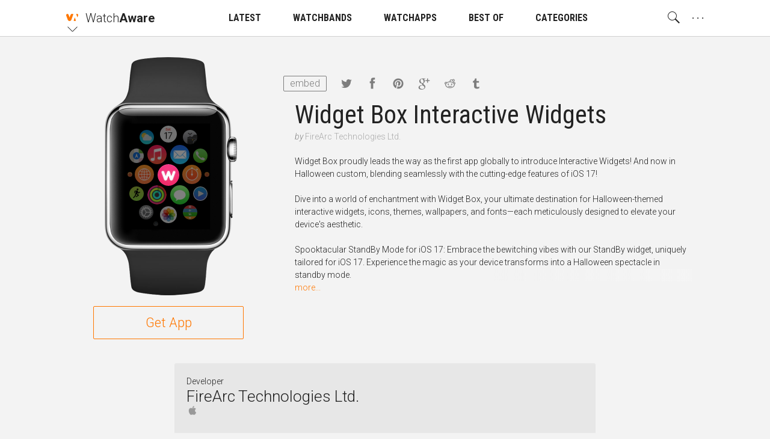

--- FILE ---
content_type: text/html; charset=utf-8
request_url: https://watchaware.com/watch-apps/widgetbox-home-screen-widgets/1527561558
body_size: 14572
content:
<!DOCTYPE html>
<html class="no-js">
<head lang="en">

<!--

 __      __            __           __      ______
/\ \  __/\ \          /\ \__       /\ \    /\  _  \
\ \ \/\ \ \ \     __  \ \ ,_\   ___\ \ \___\ \ \L\ \  __  __  __     __     _ __    __
 \ \ \ \ \ \ \  /'__`\ \ \ \/  /'___\ \  _ `\ \  __ \/\ \/\ \/\ \  /'__`\  /\`'__\/'__`\
  \ \ \_/ \_\ \/\ \L\.\_\ \ \_/\ \__/\ \ \ \ \ \ \/\ \ \ \_/ \_/ \/\ \L\.\_\ \ \//\  __/
   \ `\___x___/\ \__/.\_\\ \__\ \____\\ \_\ \_\ \_\ \_\ \___x___/'\ \__/.\_\\ \_\\ \____\
    '\/__//__/  \/__/\/_/ \/__/\/____/ \/_/\/_/\/_/\/_/\/__//__/   \/__/\/_/ \/_/ \/____/

  -->

  <meta charset="utf-8">
  <meta name="language" content="en" />
  <meta http-equiv="X-UA-Compatible" content="IE=edge">
  <meta http-equiv="Content-Type" content="text/html; charset=UTF-8" />
  <meta name="distribution" content="global" />

  <title>Apple Watch App | Watchaware</title>

    <meta name="ROBOTS" content="INDEX,FOLLOW">

  <meta name="viewport" content="width=device-width, initial-scale=1, minimum-scale=1, maximum-scale=1.5"/>

  <meta name="description" content="Widget Box proudly leads the way as the first app globally to introduce Interactive Widgets! And now in Halloween custom, blending seamlessly with the cutting-edge features of iOS 17!"/>

  <!-- Schema.org markup for Google+ -->
  <meta itemprop="name" content="Apple Watch App">
  <meta itemprop="description" content="Widget Box proudly leads the way as the first app globally to introduce Interactive Widgets! And now in Halloween custom, blending seamlessly with the cutting-edge features of iOS 17!">
  <meta itemprop="image" content="https://s3.amazonaws.com/itunes-images/app-assets/1527561558/183011328/1527561558-183011328-circularArtwork-300.jpg">

  <!-- Twitter Card data -->
  <meta name="twitter:card" content="summary_large_image">
  <meta name="twitter:site" content="@WatchAware">
  <meta name="twitter:title" content="Apple Watch App">
  <meta name="twitter:description" content="Widget Box proudly leads the way as the first app globally to introduce Interactive Widgets! And now in Halloween custom, blending seamlessly with the cutting-edge features of iOS 17!">
  <meta name="twitter:image:src" content="https://s3.amazonaws.com/itunes-images/app-assets/1527561558/183011328/1527561558-183011328-circularArtwork-300.jpg">
  <meta name="twitter:widgets:theme" content="light">
  <meta name="twitter:widgets:link-color" content="#dc7d1a">
  <meta name="twitter:partner" content="tfwp">
  <link rel="me" href="https://twitter.com/watchaware">

  <!-- Open Graph data -->
  <meta property="og:title" content="Apple Watch App"/>
  <meta property="og:locale" content="en_US">
  <meta property="og:type" content="article"/>
  <meta property="og:url" content="https://watchaware.com/watch-apps/1527561558"/>
  <meta property="og:image" content="https://s3.amazonaws.com/itunes-images/app-assets/1527561558/183011328/1527561558-183011328-circularArtwork-300.jpg"/>
  <meta property="og:description" content="Widget Box proudly leads the way as the first app globally to introduce Interactive Widgets! And now in Halloween custom, blending seamlessly with the cutting-edge features of iOS 17!"/>
  <meta property="og:site_name" content="watchaware"/>
  <meta name="author" content="WatchAware Staff Author">

  
  
  
  
  <link rel="canonical" href="https://watchaware.com/watch-apps/1527561558" />
  

  <!-- app icons -->
  <link rel="apple-touch-icon-precomposed" href="/assets/apple-touch-icon-152x152-05b02f15125bb410d10b4f2457f9a0d8.png">
  <link rel="apple-touch-icon" href="/assets/apple-touch-icon-8e78b0e585f9797d3644192d15a557a3.png">
  <link rel="apple-touch-icon" sizes="76x76" href="/assets/apple-touch-icon-76x76-f749ce8a77d3db1f17fcce917305513e.png">
  <link rel="apple-touch-icon" sizes="120x120" href="/assets/apple-touch-icon-120x120-348920028a9774a5d61eeefa2c46814b.png">
  <link rel="apple-touch-icon" sizes="152x152" href="/assets/apple-touch-icon-152x152-05b02f15125bb410d10b4f2457f9a0d8.png">
  <link rel="apple-touch-icon" sizes="180x180" href="/assets/apple-touch-icon-180x180-1effa02d5c7aa85d08ceb6ab99f90df3.png">
  <link rel="icon" sizes="128x128" href="/assets/touch-icon-128x128-15d2b3e0a3afc9ae4841afc17a31d87a.png">
  <link rel="icon" sizes="192x192" href="/assets/touch-icon-192x192-637030bdb770d0a45b83f8df34c98bb8.png">
  <link rel="icon" type="image/png" href="/assets/favicon-32x32-0233c27a4672ba77af6d45ae8f3691e1.png" sizes="32x32">
  <link rel="icon" type="image/png" href="/assets/favicon-96x96-257ede7e721cbc0ce267ab0b464199cb.png" sizes="96x96">
  <link rel="icon" type="image/png" href="/assets/favicon-16x16-527b3f116022f4f9b8e9d9c97799ebc3.png" sizes="16x16">
  <link rel="mask-icon" href="/assets/watchaware-icon-16x16-c782e819c158e5a4e01f2291f2a42494.svg" color="#ff7700">

  <!-- Feeds -->
  <link rel="alternate" type="application/rss+xml" title="WatchAware » Feed" href="https://watchaware.com/feed">

  <link href="/assets/application-5c1e6e008bda3c169bb41261f1df5f0c.css" media="all" rel="stylesheet" />
  <meta content="authenticity_token" name="csrf-param" />
<meta content="hLV2xAciTOoIJlyPi958U57WoB4qIAeZqv0bnHI+omE=" name="csrf-token" />

  <!-- schema.org json-ld files  -->
  <script type="application/ld+json">
  {
    "@context": "http://schema.org",
    "@type": "Organization",
    "url": "https://www.watchaware.com",
    "logo": {
      "@type": "ImageObject",
      "url": "https://watchaware.com/watchaware_logo_768x467.png",
      "width": 768,
      "height": 467
    }
  }
</script>


<script type="application/ld+json">
  {
    "@context": "http://schema.org/",
    "@type": "MobileApplication",
    "url": "https://watchaware.com/watch-apps/1527561558",
    "name": "Widget Box Interactive Widgets",
    "applicationCategory": "watch app",
    "availableOnDevice": "Apple Watch",
    "thumbnailUrl": "https://s3.amazonaws.com/itunes-images/app-assets/1527561558/183011328/1527561558-183011328-circularArtwork-300.jpg",
    "screenshot": [
    ],
    "operatingSystem": "watchOS",
    "softwareVersion": "1.0",
    "author": {
      "@type": "Organization",
      "name": "FireArc Technologies Ltd.",
      "url": ""
    },
    "headline": "Widget Box Interactive Widgets",
    "description": "Widget Box proudly leads the way as the first app globally to introduce Interactive Widgets! And now in Halloween custom, blending seamlessly with the cutting-edge features of iOS 17!",
    "installUrl": "https://getapp.cc/app/1527561558"
  }
</script>


  <!-- end  -->

  <script>
  /*! modernizr 3.3.1 (Custom Build) | MIT !*/
  !function(e,n,t){function o(e){var n=x.className,t=Modernizr._config.classPrefix||"";if(S&&(n=n.baseVal),Modernizr._config.enableJSClass){var o=new RegExp("(^|\\s)"+t+"no-js(\\s|$)");n=n.replace(o,"$1"+t+"js$2")}Modernizr._config.enableClasses&&(n+=" "+t+e.join(" "+t),S?x.className.baseVal=n:x.className=n)}function r(e,n){return typeof e===n}function i(){var e,n,t,o,i,s,a;for(var f in _)if(_.hasOwnProperty(f)){if(e=[],n=_[f],n.name&&(e.push(n.name.toLowerCase()),n.options&&n.options.aliases&&n.options.aliases.length))for(t=0;t<n.options.aliases.length;t++)e.push(n.options.aliases[t].toLowerCase());for(o=r(n.fn,"function")?n.fn():n.fn,i=0;i<e.length;i++)s=e[i],a=s.split("."),1===a.length?Modernizr[a[0]]=o:(!Modernizr[a[0]]||Modernizr[a[0]]instanceof Boolean||(Modernizr[a[0]]=new Boolean(Modernizr[a[0]])),Modernizr[a[0]][a[1]]=o),y.push((o?"":"no-")+a.join("-"))}}function s(){return"function"!=typeof n.createElement?n.createElement(arguments[0]):S?n.createElementNS.call(n,"http://www.w3.org/2000/svg",arguments[0]):n.createElement.apply(n,arguments)}function a(e,n){if("object"==typeof e)for(var t in e)E(e,t)&&a(t,e[t]);else{e=e.toLowerCase();var r=e.split("."),i=Modernizr[r[0]];if(2==r.length&&(i=i[r[1]]),"undefined"!=typeof i)return Modernizr;n="function"==typeof n?n():n,1==r.length?Modernizr[r[0]]=n:(!Modernizr[r[0]]||Modernizr[r[0]]instanceof Boolean||(Modernizr[r[0]]=new Boolean(Modernizr[r[0]])),Modernizr[r[0]][r[1]]=n),o([(n&&0!=n?"":"no-")+r.join("-")]),Modernizr._trigger(e,n)}return Modernizr}function f(){var e=n.body;return e||(e=s(S?"svg":"body"),e.fake=!0),e}function u(e,t,o,r){var i,a,u,l,c="modernizr",d=s("div"),A=f();if(parseInt(o,10))for(;o--;)u=s("div"),u.id=r?r[o]:c+(o+1),d.appendChild(u);return i=s("style"),i.type="text/css",i.id="s"+c,(A.fake?A:d).appendChild(i),A.appendChild(d),i.styleSheet?i.styleSheet.cssText=e:i.appendChild(n.createTextNode(e)),d.id=c,A.fake&&(A.style.background="",A.style.overflow="hidden",l=x.style.overflow,x.style.overflow="hidden",x.appendChild(A)),a=t(d,e),A.fake?(A.parentNode.removeChild(A),x.style.overflow=l,x.offsetHeight):d.parentNode.removeChild(d),!!a}function l(e,n){return!!~(""+e).indexOf(n)}function c(e){return e.replace(/([a-z])-([a-z])/g,function(e,n,t){return n+t.toUpperCase()}).replace(/^-/,"")}function d(e,n){return function(){return e.apply(n,arguments)}}function A(e,n,t){var o;for(var i in e)if(e[i]in n)return t===!1?e[i]:(o=n[e[i]],r(o,"function")?d(o,t||n):o);return!1}function p(e){return e.replace(/([A-Z])/g,function(e,n){return"-"+n.toLowerCase()}).replace(/^ms-/,"-ms-")}function g(n,o){var r=n.length;if("CSS"in e&&"supports"in e.CSS){for(;r--;)if(e.CSS.supports(p(n[r]),o))return!0;return!1}if("CSSSupportsRule"in e){for(var i=[];r--;)i.push("("+p(n[r])+":"+o+")");return i=i.join(" or "),u("@supports ("+i+") { #modernizr { position: absolute; } }",function(e){return"absolute"==getComputedStyle(e,null).position})}return t}function m(e,n,o,i){function a(){u&&(delete z.style,delete z.modElem)}if(i=r(i,"undefined")?!1:i,!r(o,"undefined")){var f=g(e,o);if(!r(f,"undefined"))return f}for(var u,d,A,p,m,h=["modernizr","tspan","samp"];!z.style&&h.length;)u=!0,z.modElem=s(h.shift()),z.style=z.modElem.style;for(A=e.length,d=0;A>d;d++)if(p=e[d],m=z.style[p],l(p,"-")&&(p=c(p)),z.style[p]!==t){if(i||r(o,"undefined"))return a(),"pfx"==n?p:!0;try{z.style[p]=o}catch(v){}if(z.style[p]!=m)return a(),"pfx"==n?p:!0}return a(),!1}function h(e,n,t,o,i){var s=e.charAt(0).toUpperCase()+e.slice(1),a=(e+" "+B.join(s+" ")+s).split(" ");return r(n,"string")||r(n,"undefined")?m(a,n,o,i):(a=(e+" "+P.join(s+" ")+s).split(" "),A(a,n,t))}function v(e,n,o){return h(e,t,t,n,o)}var y=[],_=[],C={_version:"3.3.1",_config:{classPrefix:"",enableClasses:!0,enableJSClass:!0,usePrefixes:!0},_q:[],on:function(e,n){var t=this;setTimeout(function(){n(t[e])},0)},addTest:function(e,n,t){_.push({name:e,fn:n,options:t})},addAsyncTest:function(e){_.push({name:null,fn:e})}},Modernizr=function(){};Modernizr.prototype=C,Modernizr=new Modernizr;var w=C._config.usePrefixes?" -webkit- -moz- -o- -ms- ".split(" "):["",""];C._prefixes=w;var x=n.documentElement,S="svg"===x.nodeName.toLowerCase();Modernizr.addTest("canvas",function(){var e=s("canvas");return!(!e.getContext||!e.getContext("2d"))});var E;!function(){var e={}.hasOwnProperty;E=r(e,"undefined")||r(e.call,"undefined")?function(e,n){return n in e&&r(e.constructor.prototype[n],"undefined")}:function(n,t){return e.call(n,t)}}(),C._l={},C.on=function(e,n){this._l[e]||(this._l[e]=[]),this._l[e].push(n),Modernizr.hasOwnProperty(e)&&setTimeout(function(){Modernizr._trigger(e,Modernizr[e])},0)},C._trigger=function(e,n){if(this._l[e]){var t=this._l[e];setTimeout(function(){var e,o;for(e=0;e<t.length;e++)(o=t[e])(n)},0),delete this._l[e]}},Modernizr._q.push(function(){C.addTest=a}),Modernizr.addAsyncTest(function(){if(!Modernizr.canvas)return!1;var e=new Image,n=s("canvas"),t=n.getContext("2d");e.onload=function(){a("apng",function(){return"undefined"==typeof n.getContext?!1:(t.drawImage(e,0,0),0===t.getImageData(0,0,1,1).data[3])})},e.src="[data-uri]"});var b=C.testStyles=u;Modernizr.addTest("touchevents",function(){var t;if("ontouchstart"in e||e.DocumentTouch&&n instanceof DocumentTouch)t=!0;else{var o=["@media (",w.join("touch-enabled),("),"heartz",")","{#modernizr{top:9px;position:absolute}}"].join("");b(o,function(e){t=9===e.offsetTop})}return t});var T="Moz O ms Webkit",B=C._config.usePrefixes?T.split(" "):[];C._cssomPrefixes=B;var P=C._config.usePrefixes?T.toLowerCase().split(" "):[];C._domPrefixes=P;var j={elem:s("modernizr")};Modernizr._q.push(function(){delete j.elem});var z={style:j.elem.style};Modernizr._q.unshift(function(){delete z.style}),C.testAllProps=h,C.testAllProps=v,Modernizr.addTest("csstransitions",v("transition","all",!0)),i(),o(y),delete C.addTest,delete C.addAsyncTest;for(var N=0;N<Modernizr._q.length;N++)Modernizr._q[N]();e.Modernizr=Modernizr}(window,document);
  !function(){function f(a){localStorage.setItem(b,a),h(a)}function g(a){document.documentElement.classList.remove(d[a])}function h(a){document.documentElement.classList.add(d[a])}var a=this,b="aa_font_size",c=localStorage.getItem(b),d={"10px":"aa_base--10","11px":"aa_base--11","12px":"aa_base--12","13px":"aa_base--13"},e={"14px":"10px","15px":"10px","16px":"10px","17px":"10px","19px":"11px","21px":"12px","23px":"13px","28px":"13px","33px":"13px","40px":"13px","47px":"13px","53px":"13px"};a.measureFontSize=function(){var a=document.createElement("span");a.innerHTML="Sample",a.className="aa_system-font",document.body.appendChild(a);var b=e[window.getComputedStyle(a,null).fontSize];b!=c&&(c&&g(c),f(b))},a.modifyBaseSize=function(a,e){if("number"==typeof a){c=localStorage.getItem(b);var h=parseInt(c.split("px")[0]);a>0?h+=1:a<0&&(h-=1);var i=h+"px";if(e){if(d[i])return!1;if(a>0)return"max";if(a<0)return"min"}else d[i]&&(g(c),f(i))}},a.checkSizePos=function(){var a=modifyBaseSize(1,!0),b=modifyBaseSize(-1,!0);return a||b||!1},c&&2==c.indexOf("px")?h(c):f("10px")}();
  !function(){var a="nightMode";localStorage.getItem(a)&&document.documentElement.classList.add("dark")}();
</script>
</head>
<body ontouchstart>

  <!-- main menu -->
<nav id="js-nav" class="am am--wa aa_text_not_selectable ">
  <div class="container-resp">
    <div class="am__elem aa_pull--left am__elem--sub am__elem--click js-nav-open">
      <div class="am__elem__icon am__elem__logo aai-watchaware"></div>

      <div class="am__elem__down"></div>

      <div class="am__elem__sub am__elem__sub--left aa_text--left">
        <ul class="am__elem__sub__">
          <li><a href="https://appadvice.com/" class="am__elem__sub__elem am__elem__sub__elem--big aai-appadvice">App<strong>Advice</strong></a></li>

          <li><a href="https://appadvice.com/products" class="am__elem__sub__elem am__elem__sub__elem--big aai-appadvice">Gear<strong>Advice</strong></a></li>

          <li><a href="https://appadvice.com/tv" class="am__elem__sub__elem am__elem__sub__elem--big aai-appadvice">App<strong>Advice</strong>/TV</a></li>

          <li><a href="https://appadvice.com/game" class="am__elem__sub__elem am__elem__sub__elem--big aai-nowgaming">Now<strong>Gaming</strong></a></li>
        </ul>
      </div>
    </div>

    <a href="/" class="am__elem aa_pull--left aa_padding-lr--0">
      <div class="am__elem__text aa_text--20 aa_text--light">Watch<span class="aa_text--bold">Aware</span></div>
    </a>

    <div class="am__elem aa_pull--right am__elem--click aa_hide--m js-nav-open">
      <div class="am__elem__text am__elem__text--dot">. . .</div>

      <div class="am__elem__sub am__elem__sub--full aa_text--condensed">
        <ul class="am__elem__sub__ js-nav-set-height">
          <li><a href="/news" class="am__elem__sub__elem aa_text--bold">LATEST</a></li>

          <li><a href="/best-apple-watch-bands" class="am__elem__sub__elem aa_text--bold">WATCHBANDS</a></li>

          <li>
            <div class="am__elem__sub__elem am__elem--click aa_text--bold js-nav-open-sub">WATCHAPPS</div>

            <ul class="am__elem__sub__">
              <li><a href="/watch-apps" class="am__elem__sub__elem">All watch apps</a></li>

              <li><a href="/watch-apps/featured" class="am__elem__sub__elem">Featured watch apps</a></li>
            </ul>
          </li>

          <li><a href="/watch-apps/lists" class="am__elem__sub__elem aa_text--bold">BEST OF</a></li>

          <li><a href="/watch-apps/categories" class="am__elem__sub__elem aa_text--bold">CATEGORIES</a></li>

          <li class="am__elem__sub__divider"></li>

          <li><a href="/authors" class="am__elem__sub__elem">About our staff</a></li>

          <li><a href="https://twitter.com/watchaware" class="am__elem__sub__btn">Follow us on Twitter</a></li>

          <li class="am__elem__sub__divider"></li>

          <li class="aa_clearfix">
            <div class="am__elem__sub__set">
              <button class="am__elem__sub__set__btn aai-moon-cloud js-dark-btn"></button>

              <div class="am__elem__sub__set__text">Night Mode</div>
            </div>

            <div class="am__elem__sub__set aa_hide--touchdevice">
              <button class="am__elem__sub__set__btn aai-plus-circ js-text-plus"></button>

              <button class="am__elem__sub__set__btn aai-minus-circ js-text-minus"></button>

              <div class="am__elem__sub__set__text">Font Size</div>
            </div>
          </li>
        </ul>
      </div>
    </div>

    <div class="am__elem aa_pull--right am__elem--sub am__elem--click aa_show--m js-nav-open">
      <div class="am__elem__text am__elem__text--dot">. . .</div>

      <div class="am__elem__sub am__elem__sub--right aa_text--condensed">
        <ul class="am__elem__sub__">
          <li><a href="/authors" class="am__elem__sub__elem">About our staff</a></li>

          <li><a href="https://twitter.com/watchaware" class="am__elem__sub__btn">Follow us on Twitter</a></li>

          <li class="am__elem__sub__divider"></li>

          <li class="aa_clearfix">
            <div class="am__elem__sub__set">
              <button class="am__elem__sub__set__btn aai-moon-cloud js-dark-btn"></button>

              <div class="am__elem__sub__set__text">Night Mode</div>
            </div>

            <div class="am__elem__sub__set aa_hide--touchdevice">
              <button class="am__elem__sub__set__btn aai-plus-circ js-text-plus"></button>

              <button class="am__elem__sub__set__btn aai-minus-circ js-text-minus"></button>

              <div class="am__elem__sub__set__text">Font Size</div>
            </div>
          </li>
        </ul>
      </div>
    </div>

    <div class="am__elem aa_pull--right am__elem--click js-nav-open has-search on-click ">
      <div class="am__elem__icon aai-search"></div>

      <div class="am__elem__sub am__elem__sub--behind am__elem__sub--full">
        <div class="container-resp aa_position--relative">
          <button class="aa_search__close aai-delete-o js-search-close"></button>

          <form id="js-search" class="am_search " data-before="Look this up for me:" data-after="You searched for:">
            <div class="am_search__icon">
              <div class="mcl_loader mcl_loader--small">
                <div class="mcl_search mcl_search--small">
                  <div class="mcl_search__glass">
                    <div class="mcl_search__glass__paper">
                      <div class="mcl_search__glass__paper__">
                        <div id="js-search-glass" class="mcl_search__glass__paper__text"></div>
                      </div>
                    </div>
                  </div>

                  <div class="mcl_search__handle"></div>
                </div>
              </div>
            </div>

            <div class="am_search__input">
              <input id="js-search-input" class="am_search__input__" type="search" placeholder="" value="">
            </div>
          </form>

          <div class="am_search__options">
            <div class="am_search__options__ aa_text--center">
              <button class="am_search__options__elem active js-search-type" data-search="watch">Watch Apps</button>
            </div>
          </div>
        </div>
      </div>
    </div>

    <a href="/news" class="am__elem aa_margin-lr--15 aa_show--m">
      <div class="am__elem__text aa_text--condensed">LATEST</div>
    </a>

    <a href="/best-apple-watch-bands" class="am__elem aa_margin-lr--15 aa_show--m">
      <div class="am__elem__text aa_text--condensed">WATCHBANDS</div>
    </a>

    <div class="am__elem am__elem--sub am__elem--click aa_margin-lr--15 aa_show--m js-nav-open">
      <a href="/watch-apps" class="am__elem__text aa_text--condensed">WATCHAPPS</a>

      <div class="am__elem__sub am__elem__sub--center aa_text--condensed">
        <ul class="am__elem__sub__">
          <li><a href="/watch-apps" class="am__elem__sub__elem">All watch apps</a></li>

          <li><a href="/watch-apps/featured" class="am__elem__sub__elem">Featured watch apps</a></li>
        </ul>
      </div>
    </div>

    <a href="/watch-apps/lists" class="am__elem aa_margin-lr--15 aa_show--m">
      <div class="am__elem__text aa_text--condensed">BEST OF</div>
    </a>

    <a href="/watch-apps/categories" class="am__elem aa_margin-lr--15 aa_show--m">
      <div class="am__elem__text aa_text--condensed">CATEGORIES</div>
    </a>
  </div>
</nav>
<div id="js-nav-helper" class="am-helper"></div>
<!-- main menu end -->


<!-- page content -->
<div class="main-wrapper">
  <noscript>
    <div class="notification">For proper use of this site, you need to enable javascript in your browser!</div>
  </noscript>

  <div class="notification browsehappy">You are using an <strong>outdated</strong> browser. Please
    <a href="http://browsehappy.com/">upgrade your browser</a> to improve your experience.</div>

  <section class="content aa_clearfix">
    <div class="container-resp aa_noverflow aa_position--relative">
      <div class="aa_hide--s aa_text--center">
        <h1 class="watch-title aa_padding-lr--20">Widget Box Interactive Widgets</h1>

        <div class="watch-developer">
          <span>by </span><a class="watch-developer__name" href="" target="_blank">FireArc Technologies Ltd.</a>
        </div>
      </div>

      <div class="watch-share">
          <button class="embed-btn aa_show--m js-embed-btn">embed</button>
        <a href="https://twitter.com/intent/tweet?text=Apple Watch App&url=http://watchaware.com/watch-apps/1527561558&via=WatchAware" target="_blank"
           class="share__link share__link--tw aai-twitter"></a>
        <a href="https://www.facebook.com/sharer/sharer.php?u=http://watchaware.com/watch-apps/1527561558" target="_blank"
           class="share__link share__link--fb aai-facebook"></a>
        <a href="https://pinterest.com/pin/create/button/?url=http://watchaware.com/watch-apps/1527561558&description=Widget Box proudly leads the way as the first app globally to introduce Interactive Widgets! And now in Halloween custom, blending seamlessly with the cutting-edge features of iOS 17!&media=https://s3.amazonaws.com/itunes-images/app-assets/1527561558/183011328/1527561558-183011328-circularArtwork-300.jpg" target="_blank"
           class="share__link share__link--pi aai-pinterest"></a>
        <a href="https://plus.google.com/share?url=http://watchaware.com/watch-apps/1527561558" target="_blank"
           class="share__link share__link--go aai-google-plus"></a>
        <a href="http://www.reddit.com/submit?url=http://watchaware.com/watch-apps/1527561558&title=Apple Watch App" target="_blank"
           class="share__link share__link--re aai-reddit"></a>
        <a href="https://www.tumblr.com/share" target="_blank" class="share__link share__link--tu aai-tumblr"></a>
      </div>

        <div class="embed-view aa_hidden js-embed-view" data-id="1527561558">
          Paste this code into your website:
          <textarea class="embed-view__code js-embed-code"></textarea>
          <a href="https://watchaware.com/v3/embed/1527561558" target="_blank">Customize</a>
        </div>

      <!-- app start -->
<div id="1527561558" class="watch-app-wrapper watch-app-wrapper--only">
  <div class="watch-app-wrapper__pad">
    <div class="watch-app js-watch js-load">
      <div class="watch-app__watch">
        <div class="frame-watch__load show-on-load"></div>

        <!-- add app__watch__band--band-type class as a second class to have a band appear -->
        <div class="watch-app__watch__band watch-app__watch__band--band--sport-black"></div>

        <!-- add app__watch__img--watch-type class as a second class to change the default watchface -->
        <div class="watch-app__watch__img watch-app__watch__img--watch-gold">
          <div class="watch-app__watch__img__screen">
            <div class="watch-stage">
              <div class="watch-stage__base js-base">
                <div class="watch-icon watch-icon--1 watch-icon--s"></div>
                <div class="watch-icon watch-icon--2 watch-icon--m"></div>
                <div class="watch-icon watch-icon--3 watch-icon--s"></div>
                <div class="watch-icon watch-icon--4 watch-icon--s"></div>
                <div class="watch-icon watch-icon--5 watch-icon--l"></div>
                <div class="watch-icon watch-icon--6 watch-icon--l"></div>
                <div class="watch-icon watch-icon--7 watch-icon--s"></div>
                <div class="watch-icon watch-icon--8 watch-icon--xs"></div>
                <div class="watch-icon watch-icon--9 watch-icon--l"></div>
                <div class="watch-icon watch-icon--11 watch-icon--l"></div>
                <div class="watch-icon watch-icon--12 watch-icon--xs"></div>
                <div class="watch-icon watch-icon--13 watch-icon--s"></div>
                <div class="watch-icon watch-icon--14 watch-icon--l"></div>
                <div class="watch-icon watch-icon--15 watch-icon--l"></div>
                <div class="watch-icon watch-icon--16 watch-icon--s"></div>
                <div class="watch-icon watch-icon--17 watch-icon--s"></div>
                <div class="watch-icon watch-icon--18 watch-icon--m"></div>
                <div class="watch-icon watch-icon--19 watch-icon--s"></div>
                <div class="watch-icon watch-icon--20 watch-icon--xs"></div>

                <!-- App logo goes here as a background image. -->
                <!-- add js-app/glance/notification-btn class depending on what should play on the icon click -->
                <div class="watch-icon watch-icon--10 js-app-btn" style="background-image: url(https://s3.amazonaws.com/itunes-images/app-assets/1527561558/183011328/1527561558-183011328-circularArtwork-300.jpg)"></div>
              </div>

              <div class="watch-stage__blur"></div>



            </div>
          </div>

          <button class="watch-app__watch__crown js-close"></button>
        </div>
      </div>

      <div class="watch-app__controls hide-on-load">
        <!-- Add js-scroll-play class to the button which should autoplay -->
      </div>

    </div>
  </div>

    <a href="https://getapp.cc/app/1527561558" target="_blank" class="get-btn">Get App</a>
</div>
<!-- app end -->


      <div class="watch-app-details">
        <div class="aa_show--s aa_margin-b--20">
          <h1 class="watch-title">Widget Box Interactive Widgets</h1>

          <div class="watch-developer">
            <span>by </span><a class="watch-developer__name" href="" target="_blank">FireArc Technologies Ltd.</a>
          </div>
        </div>

        <div class="js-truncate">Widget Box proudly leads the way as the first app globally to introduce Interactive Widgets! And now in Halloween custom, blending seamlessly with the cutting-edge features of iOS 17!</br></br>Dive into a world of enchantment with Widget Box, your ultimate destination for Halloween-themed interactive widgets, icons, themes, wallpapers, and fonts—each meticulously designed to elevate your device's aesthetic.</br></br>Spooktacular StandBy Mode for iOS 17: Embrace the bewitching vibes with our StandBy widget, uniquely tailored for iOS 17. Experience the magic as your device transforms into a Halloween spectacle in standby mode.</br></br>Interactive Halloween Games: Engage in the Halloween-themed Tic Tac Toe game, as well as the classic memory game, ensuring endless entertainment right from your home screen.</br></br>Fonts for Phones: Customize your texts with groovy font art, adding a touch of spookiness to your messages.</br></br>Halloween HD Wallpapers and Themes: Transform your home screen into a Halloween masterpiece with our extensive collection of HD wallpapers and themes, ensuring a hauntingly beautiful backdrop for your device.</br></br>Icons Bursting with Personality: Organize your phone with themed icons that inject flair and festivity into your device's layout.</br></br>Dynamic Search Widget: Simplify your searches with our free Search widget, enhanced with the power of Microsoft Bing for a seamless search experience.</br></br>Access Premium Features: While Widget Box provides a free experience, uncover an array of premium features through subscription. Dive into the captivating world of Widget Box with options for monthly, annual, or lifetime subscriptions.</br></br>Check out our Privacy Policy and Terms of Service: </br>• Privacy Policy: https://fire-arc.com/widgetbox-policy </br>• Terms of Service: https://fire-arc.com/widgetbox-terms </br>• In-app purchase terms: https://fire-arc.com/widgetbox-IAP </br>• Subscription terms: https://fire-arc.com/widgetbox-subscription </br></br>Love using Widget Box? We'd be thrilled to hear your thoughts and feedback! </br>Reach out to us at <a href="/cdn-cgi/l/email-protection" class="__cf_email__" data-cfemail="31424441415e434571575843541c5043521f525e5c">[email&#160;protected]</a>. </br>Thanks for being a part of our community!</div>
      </div>
    </div>


    <div class="watch-app-details watch-developer-info">
      Developer
      <div class="watch-developer-info__name">FireArc Technologies Ltd.</div>

        <a href="https://apps.apple.com/us/developer/firearc-technologies-ltd/id1658796782?uo=4" class="watch-developer-info__link aai-apple" target="_blank"></a>

      <p></p>

    </div>
</section>

</div>
<!-- page content end -->

<!-- footer -->
<footer class="footer">
  <span class="aa_opacity--05">Copyright 2026 AppAdvice LLC. All rights reserved.</span>
</footer>
<!-- footer end -->


<script data-cfasync="false" src="/cdn-cgi/scripts/5c5dd728/cloudflare-static/email-decode.min.js"></script><script>
  /** Copyright 2016 Small Batch, Inc.
   * Licensed under the Apache License, Version 2.0 (the "License"); you may not
   * use this file except in compliance with the License. You may obtain a copy of
   * the License at http://www.apache.org/licenses/LICENSE-2.0
   * Unless required by applicable law or agreed to in writing, software
   * distributed under the License is distributed on an "AS IS" BASIS, WITHOUT
   * WARRANTIES OR CONDITIONS OF ANY KIND, either express or implied. See the
   * License for the specific language governing permissions and limitations under
   * the License.*/
  /* Web Font Loader v1.6.26 - (c) Adobe Systems, Google. License: Apache 2.0 */
  (function(){function aa(a,b,c){return a.call.apply(a.bind,arguments)}function ba(a,b,c){if(!a)throw Error();if(2<arguments.length){var d=Array.prototype.slice.call(arguments,2);return function(){var c=Array.prototype.slice.call(arguments);Array.prototype.unshift.apply(c,d);return a.apply(b,c)}}return function(){return a.apply(b,arguments)}}function p(a,b,c){p=Function.prototype.bind&&-1!=Function.prototype.bind.toString().indexOf("native code")?aa:ba;return p.apply(null,arguments)}var q=Date.now||function(){return+new Date};function ca(a,b){this.a=a;this.m=b||a;this.c=this.m.document}var da=!!window.FontFace;function t(a,b,c,d){b=a.c.createElement(b);if(c)for(var e in c)c.hasOwnProperty(e)&&("style"==e?b.style.cssText=c[e]:b.setAttribute(e,c[e]));d&&b.appendChild(a.c.createTextNode(d));return b}function u(a,b,c){a=a.c.getElementsByTagName(b)[0];a||(a=document.documentElement);a.insertBefore(c,a.lastChild)}function v(a){a.parentNode&&a.parentNode.removeChild(a)}
    function w(a,b,c){b=b||[];c=c||[];for(var d=a.className.split(/\s+/),e=0;e<b.length;e+=1){for(var f=!1,g=0;g<d.length;g+=1)if(b[e]===d[g]){f=!0;break}f||d.push(b[e])}b=[];for(e=0;e<d.length;e+=1){f=!1;for(g=0;g<c.length;g+=1)if(d[e]===c[g]){f=!0;break}f||b.push(d[e])}a.className=b.join(" ").replace(/\s+/g," ").replace(/^\s+|\s+$/,"")}function y(a,b){for(var c=a.className.split(/\s+/),d=0,e=c.length;d<e;d++)if(c[d]==b)return!0;return!1}
    function z(a){if("string"===typeof a.f)return a.f;var b=a.m.location.protocol;"about:"==b&&(b=a.a.location.protocol);return"https:"==b?"https:":"http:"}function ea(a){return a.m.location.hostname||a.a.location.hostname}
    function A(a,b,c){function d(){k&&e&&f&&(k(g),k=null)}b=t(a,"link",{rel:"stylesheet",href:b,media:"all"});var e=!1,f=!0,g=null,k=c||null;da?(b.onload=function(){e=!0;d()},b.onerror=function(){e=!0;g=Error("Stylesheet failed to load");d()}):setTimeout(function(){e=!0;d()},0);u(a,"head",b)}
    function B(a,b,c,d){var e=a.c.getElementsByTagName("head")[0];if(e){var f=t(a,"script",{src:b}),g=!1;f.onload=f.onreadystatechange=function(){g||this.readyState&&"loaded"!=this.readyState&&"complete"!=this.readyState||(g=!0,c&&c(null),f.onload=f.onreadystatechange=null,"HEAD"==f.parentNode.tagName&&e.removeChild(f))};e.appendChild(f);setTimeout(function(){g||(g=!0,c&&c(Error("Script load timeout")))},d||5E3);return f}return null};function C(){this.a=0;this.c=null}function D(a){a.a++;return function(){a.a--;E(a)}}function F(a,b){a.c=b;E(a)}function E(a){0==a.a&&a.c&&(a.c(),a.c=null)};function G(a){this.a=a||"-"}G.prototype.c=function(a){for(var b=[],c=0;c<arguments.length;c++)b.push(arguments[c].replace(/[\W_]+/g,"").toLowerCase());return b.join(this.a)};function H(a,b){this.c=a;this.f=4;this.a="n";var c=(b||"n4").match(/^([nio])([1-9])$/i);c&&(this.a=c[1],this.f=parseInt(c[2],10))}function fa(a){return I(a)+" "+(a.f+"00")+" 300px "+J(a.c)}function J(a){var b=[];a=a.split(/,\s*/);for(var c=0;c<a.length;c++){var d=a[c].replace(/['"]/g,"");-1!=d.indexOf(" ")||/^\d/.test(d)?b.push("'"+d+"'"):b.push(d)}return b.join(",")}function K(a){return a.a+a.f}function I(a){var b="normal";"o"===a.a?b="oblique":"i"===a.a&&(b="italic");return b}
    function ga(a){var b=4,c="n",d=null;a&&((d=a.match(/(normal|oblique|italic)/i))&&d[1]&&(c=d[1].substr(0,1).toLowerCase()),(d=a.match(/([1-9]00|normal|bold)/i))&&d[1]&&(/bold/i.test(d[1])?b=7:/[1-9]00/.test(d[1])&&(b=parseInt(d[1].substr(0,1),10))));return c+b};function ha(a,b){this.c=a;this.f=a.m.document.documentElement;this.h=b;this.a=new G("-");this.j=!1!==b.events;this.g=!1!==b.classes}function ia(a){a.g&&w(a.f,[a.a.c("wf","loading")]);L(a,"loading")}function M(a){if(a.g){var b=y(a.f,a.a.c("wf","active")),c=[],d=[a.a.c("wf","loading")];b||c.push(a.a.c("wf","inactive"));w(a.f,c,d)}L(a,"inactive")}function L(a,b,c){if(a.j&&a.h[b])if(c)a.h[b](c.c,K(c));else a.h[b]()};function ja(){this.c={}}function ka(a,b,c){var d=[],e;for(e in b)if(b.hasOwnProperty(e)){var f=a.c[e];f&&d.push(f(b[e],c))}return d};function N(a,b){this.c=a;this.f=b;this.a=t(this.c,"span",{"aria-hidden":"true"},this.f)}function O(a){u(a.c,"body",a.a)}function P(a){return"display:block;position:absolute;top:-9999px;left:-9999px;font-size:300px;width:auto;height:auto;line-height:normal;margin:0;padding:0;font-variant:normal;white-space:nowrap;font-family:"+J(a.c)+";"+("font-style:"+I(a)+";font-weight:"+(a.f+"00")+";")};function Q(a,b,c,d,e,f){this.g=a;this.j=b;this.a=d;this.c=c;this.f=e||3E3;this.h=f||void 0}Q.prototype.start=function(){var a=this.c.m.document,b=this,c=q(),d=new Promise(function(d,e){function k(){q()-c>=b.f?e():a.fonts.load(fa(b.a),b.h).then(function(a){1<=a.length?d():setTimeout(k,25)},function(){e()})}k()}),e=new Promise(function(a,d){setTimeout(d,b.f)});Promise.race([e,d]).then(function(){b.g(b.a)},function(){b.j(b.a)})};function R(a,b,c,d,e,f,g){this.v=a;this.B=b;this.c=c;this.a=d;this.s=g||"BESbswy";this.f={};this.w=e||3E3;this.u=f||null;this.o=this.j=this.h=this.g=null;this.g=new N(this.c,this.s);this.h=new N(this.c,this.s);this.j=new N(this.c,this.s);this.o=new N(this.c,this.s);a=new H(this.a.c+",serif",K(this.a));a=P(a);this.g.a.style.cssText=a;a=new H(this.a.c+",sans-serif",K(this.a));a=P(a);this.h.a.style.cssText=a;a=new H("serif",K(this.a));a=P(a);this.j.a.style.cssText=a;a=new H("sans-serif",K(this.a));a=
      P(a);this.o.a.style.cssText=a;O(this.g);O(this.h);O(this.j);O(this.o)}var S={D:"serif",C:"sans-serif"},T=null;function U(){if(null===T){var a=/AppleWebKit\/([0-9]+)(?:\.([0-9]+))/.exec(window.navigator.userAgent);T=!!a&&(536>parseInt(a[1],10)||536===parseInt(a[1],10)&&11>=parseInt(a[2],10))}return T}R.prototype.start=function(){this.f.serif=this.j.a.offsetWidth;this.f["sans-serif"]=this.o.a.offsetWidth;this.A=q();la(this)};
    function ma(a,b,c){for(var d in S)if(S.hasOwnProperty(d)&&b===a.f[S[d]]&&c===a.f[S[d]])return!0;return!1}function la(a){var b=a.g.a.offsetWidth,c=a.h.a.offsetWidth,d;(d=b===a.f.serif&&c===a.f["sans-serif"])||(d=U()&&ma(a,b,c));d?q()-a.A>=a.w?U()&&ma(a,b,c)&&(null===a.u||a.u.hasOwnProperty(a.a.c))?V(a,a.v):V(a,a.B):na(a):V(a,a.v)}function na(a){setTimeout(p(function(){la(this)},a),50)}function V(a,b){setTimeout(p(function(){v(this.g.a);v(this.h.a);v(this.j.a);v(this.o.a);b(this.a)},a),0)};function W(a,b,c){this.c=a;this.a=b;this.f=0;this.o=this.j=!1;this.s=c}var X=null;W.prototype.g=function(a){var b=this.a;b.g&&w(b.f,[b.a.c("wf",a.c,K(a).toString(),"active")],[b.a.c("wf",a.c,K(a).toString(),"loading"),b.a.c("wf",a.c,K(a).toString(),"inactive")]);L(b,"fontactive",a);this.o=!0;oa(this)};
    W.prototype.h=function(a){var b=this.a;if(b.g){var c=y(b.f,b.a.c("wf",a.c,K(a).toString(),"active")),d=[],e=[b.a.c("wf",a.c,K(a).toString(),"loading")];c||d.push(b.a.c("wf",a.c,K(a).toString(),"inactive"));w(b.f,d,e)}L(b,"fontinactive",a);oa(this)};function oa(a){0==--a.f&&a.j&&(a.o?(a=a.a,a.g&&w(a.f,[a.a.c("wf","active")],[a.a.c("wf","loading"),a.a.c("wf","inactive")]),L(a,"active")):M(a.a))};function pa(a){this.j=a;this.a=new ja;this.h=0;this.f=this.g=!0}pa.prototype.load=function(a){this.c=new ca(this.j,a.context||this.j);this.g=!1!==a.events;this.f=!1!==a.classes;qa(this,new ha(this.c,a),a)};
    function ra(a,b,c,d,e){var f=0==--a.h;(a.f||a.g)&&setTimeout(function(){var a=e||null,k=d||null||{};if(0===c.length&&f)M(b.a);else{b.f+=c.length;f&&(b.j=f);var h,m=[];for(h=0;h<c.length;h++){var l=c[h],n=k[l.c],r=b.a,x=l;r.g&&w(r.f,[r.a.c("wf",x.c,K(x).toString(),"loading")]);L(r,"fontloading",x);r=null;null===X&&(X=window.FontFace?(x=/Gecko.*Firefox\/(\d+)/.exec(window.navigator.userAgent))?42<parseInt(x[1],10):!0:!1);X?r=new Q(p(b.g,b),p(b.h,b),b.c,l,b.s,n):r=new R(p(b.g,b),p(b.h,b),b.c,l,b.s,a,
        n);m.push(r)}for(h=0;h<m.length;h++)m[h].start()}},0)}function qa(a,b,c){var d=[],e=c.timeout;ia(b);var d=ka(a.a,c,a.c),f=new W(a.c,b,e);a.h=d.length;b=0;for(c=d.length;b<c;b++)d[b].load(function(b,d,c){ra(a,f,b,d,c)})};function sa(a,b){this.c=a;this.a=b}function ta(a,b,c){var d=z(a.c);a=(a.a.api||"fast.fonts.net/jsapi").replace(/^.*http(s?):(\/\/)?/,"");return d+"//"+a+"/"+b+".js"+(c?"?v="+c:"")}
    sa.prototype.load=function(a){function b(){if(f["__mti_fntLst"+d]){var c=f["__mti_fntLst"+d](),e=[],h;if(c)for(var m=0;m<c.length;m++){var l=c[m].fontfamily;void 0!=c[m].fontStyle&&void 0!=c[m].fontWeight?(h=c[m].fontStyle+c[m].fontWeight,e.push(new H(l,h))):e.push(new H(l))}a(e)}else setTimeout(function(){b()},50)}var c=this,d=c.a.projectId,e=c.a.version;if(d){var f=c.c.m;B(this.c,ta(c,d,e),function(e){e?a([]):(f["__MonotypeConfiguration__"+d]=function(){return c.a},b())}).id="__MonotypeAPIScript__"+
      d}else a([])};function ua(a,b){this.c=a;this.a=b}ua.prototype.load=function(a){var b,c,d=this.a.urls||[],e=this.a.families||[],f=this.a.testStrings||{},g=new C;b=0;for(c=d.length;b<c;b++)A(this.c,d[b],D(g));var k=[];b=0;for(c=e.length;b<c;b++)if(d=e[b].split(":"),d[1])for(var h=d[1].split(","),m=0;m<h.length;m+=1)k.push(new H(d[0],h[m]));else k.push(new H(d[0]));F(g,function(){a(k,f)})};function va(a,b,c){a?this.c=a:this.c=b+wa;this.a=[];this.f=[];this.g=c||""}var wa="//fonts.googleapis.com/css";function xa(a,b){for(var c=b.length,d=0;d<c;d++){var e=b[d].split(":");3==e.length&&a.f.push(e.pop());var f="";2==e.length&&""!=e[1]&&(f=":");a.a.push(e.join(f))}}
    function ya(a){if(0==a.a.length)throw Error("No fonts to load!");if(-1!=a.c.indexOf("kit="))return a.c;for(var b=a.a.length,c=[],d=0;d<b;d++)c.push(a.a[d].replace(/ /g,"+"));b=a.c+"?family="+c.join("%7C");0<a.f.length&&(b+="&subset="+a.f.join(","));0<a.g.length&&(b+="&text="+encodeURIComponent(a.g));return b};function za(a){this.f=a;this.a=[];this.c={}}
    var Aa={latin:"BESbswy","latin-ext":"\u00e7\u00f6\u00fc\u011f\u015f",cyrillic:"\u0439\u044f\u0416",greek:"\u03b1\u03b2\u03a3",khmer:"\u1780\u1781\u1782",Hanuman:"\u1780\u1781\u1782"},Ba={thin:"1",extralight:"2","extra-light":"2",ultralight:"2","ultra-light":"2",light:"3",regular:"4",book:"4",medium:"5","semi-bold":"6",semibold:"6","demi-bold":"6",demibold:"6",bold:"7","extra-bold":"8",extrabold:"8","ultra-bold":"8",ultrabold:"8",black:"9",heavy:"9",l:"3",r:"4",b:"7"},Ca={i:"i",italic:"i",n:"n",normal:"n"},
      Da=/^(thin|(?:(?:extra|ultra)-?)?light|regular|book|medium|(?:(?:semi|demi|extra|ultra)-?)?bold|black|heavy|l|r|b|[1-9]00)?(n|i|normal|italic)?$/;
    function Ea(a){for(var b=a.f.length,c=0;c<b;c++){var d=a.f[c].split(":"),e=d[0].replace(/\+/g," "),f=["n4"];if(2<=d.length){var g;var k=d[1];g=[];if(k)for(var k=k.split(","),h=k.length,m=0;m<h;m++){var l;l=k[m];if(l.match(/^[\w-]+$/)){var n=Da.exec(l.toLowerCase());if(null==n)l="";else{l=n[2];l=null==l||""==l?"n":Ca[l];n=n[1];if(null==n||""==n)n="4";else var r=Ba[n],n=r?r:isNaN(n)?"4":n.substr(0,1);l=[l,n].join("")}}else l="";l&&g.push(l)}0<g.length&&(f=g);3==d.length&&(d=d[2],g=[],d=d?d.split(","):
      g,0<d.length&&(d=Aa[d[0]])&&(a.c[e]=d))}a.c[e]||(d=Aa[e])&&(a.c[e]=d);for(d=0;d<f.length;d+=1)a.a.push(new H(e,f[d]))}};function Fa(a,b){this.c=a;this.a=b}var Ga={Arimo:!0,Cousine:!0,Tinos:!0};Fa.prototype.load=function(a){var b=new C,c=this.c,d=new va(this.a.api,z(c),this.a.text),e=this.a.families;xa(d,e);var f=new za(e);Ea(f);A(c,ya(d),D(b));F(b,function(){a(f.a,f.c,Ga)})};function Ha(a,b){this.c=a;this.a=b}Ha.prototype.load=function(a){var b=this.a.id,c=this.c.m;b?B(this.c,(this.a.api||"https://use.typekit.net")+"/"+b+".js",function(b){if(b)a([]);else if(c.Typekit&&c.Typekit.config&&c.Typekit.config.fn){b=c.Typekit.config.fn;for(var e=[],f=0;f<b.length;f+=2)for(var g=b[f],k=b[f+1],h=0;h<k.length;h++)e.push(new H(g,k[h]));try{c.Typekit.load({events:!1,classes:!1,async:!0})}catch(m){}a(e)}},2E3):a([])};function Ia(a,b){this.c=a;this.f=b;this.a=[]}Ia.prototype.load=function(a){var b=this.f.id,c=this.c.m,d=this;b?(c.__webfontfontdeckmodule__||(c.__webfontfontdeckmodule__={}),c.__webfontfontdeckmodule__[b]=function(b,c){for(var g=0,k=c.fonts.length;g<k;++g){var h=c.fonts[g];d.a.push(new H(h.name,ga("font-weight:"+h.weight+";font-style:"+h.style)))}a(d.a)},B(this.c,z(this.c)+(this.f.api||"//f.fontdeck.com/s/css/js/")+ea(this.c)+"/"+b+".js",function(b){b&&a([])})):a([])};var Y=new pa(window);Y.a.c.custom=function(a,b){return new ua(b,a)};Y.a.c.fontdeck=function(a,b){return new Ia(b,a)};Y.a.c.monotype=function(a,b){return new sa(b,a)};Y.a.c.typekit=function(a,b){return new Ha(b,a)};Y.a.c.google=function(a,b){return new Fa(b,a)};var Z={load:p(Y.load,Y)};"function"===typeof define&&define.amd?define(function(){return Z}):"undefined"!==typeof module&&module.exports?module.exports=Z:(window.WebFont=Z,window.WebFontConfig&&Y.load(window.WebFontConfig));}());
  (function(){WebFont.load({google:{families:['Roboto:100,300,300italic,400,400italic,500,500italic,700,900','Roboto Condensed:300,400,400italic,700']}});})();
</script>
<script src="/assets/application-c4e5716f656f285739bf6f28b0cfa9ee.js"></script>
<!-- Google Analyics -->
<script>
  (function(i,s,o,g,r,a,m){i['GoogleAnalyticsObject']=r;i[r]=i[r]||function(){
      (i[r].q=i[r].q||[]).push(arguments)},i[r].l=1*new Date();a=s.createElement(o),
    m=s.getElementsByTagName(o)[0];a.async=1;a.src=g;m.parentNode.insertBefore(a,m)
  })(window,document,'script','//www.google-analytics.com/analytics.js','ga');

  ga('create', 'UA-53639315-2', 'auto');
  ga('send', 'pageview');

</script>
<script defer src="https://static.cloudflareinsights.com/beacon.min.js/vcd15cbe7772f49c399c6a5babf22c1241717689176015" integrity="sha512-ZpsOmlRQV6y907TI0dKBHq9Md29nnaEIPlkf84rnaERnq6zvWvPUqr2ft8M1aS28oN72PdrCzSjY4U6VaAw1EQ==" data-cf-beacon='{"version":"2024.11.0","token":"76d12e575e814ec2a2703750f80f4be6","r":1,"server_timing":{"name":{"cfCacheStatus":true,"cfEdge":true,"cfExtPri":true,"cfL4":true,"cfOrigin":true,"cfSpeedBrain":true},"location_startswith":null}}' crossorigin="anonymous"></script>
</body>
</html>
